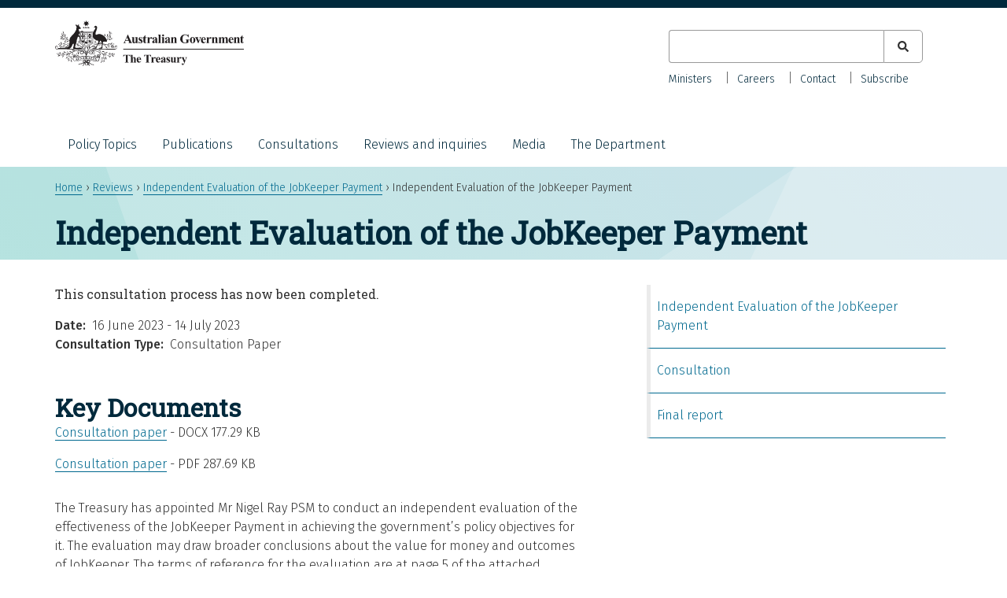

--- FILE ---
content_type: text/html; charset=UTF-8
request_url: https://treasury.gov.au/consultation/c2023-407908
body_size: 6089
content:
<!DOCTYPE html>
<html lang="en" dir="ltr">
  <head>
    <meta charset="utf-8" />
<meta name="description" content="The Treasury has appointed Mr Nigel Ray PSM to conduct an independent evaluation of the effectiveness of the JobKeeper Payment in achieving the government’s policy objectives for it. The evaluation may draw broader conclusions about the value for money and outcomes of JobKeeper. The terms of reference for the evaluation are at page 5 of the attached consultation paper. Mr Ray is supported by a small secretariat in the Treasury. " />
<link rel="canonical" href="https://treasury.gov.au/consultation/c2023-407908" />
<meta name="dcterms.creator" content="Department of the Treasury" />
<meta name="dcterms.subject" content="Independent Evaluation of the JobKeeper Payment Converlens" />
<meta name="dcterms.description" content="The Treasury has appointed Mr Nigel Ray PSM to conduct an independent evaluation of the effectiveness of the JobKeeper Payment in achieving the government’s policy objectives for it. The evaluation may draw broader conclusions about the value for money and outcomes of JobKeeper. The terms of reference for the evaluation are at page 5 of the attached consultation paper. Mr Ray is supported by a small secretariat in the Treasury. " />
<meta name="dcterms.publisher" content="Department of the Treasury" />
<meta name="dcterms.date" content="Thu, 19/09/2024 - 14:43" />
<meta name="dcterms.type" content="text" />
<meta name="dcterms.identifier" content="https://treasury.gov.au/consultation/c2023-407908" />
<meta name="format-detection" content="telephone=no" />
<meta name="MobileOptimized" content="width" />
<meta name="HandheldFriendly" content="true" />
<meta name="viewport" content="width=device-width, initial-scale=1.0" />
<link rel="icon" href="/themes/treasury/favicon.ico" type="image/vnd.microsoft.icon" />

    <title>Independent Evaluation of the JobKeeper Payment | Treasury.gov.au</title>
    <link rel="stylesheet" media="all" href="/sites/default/files/css/css_-5Jyxd1OMclLTUVSpny5cKuaJ9ZXEj0xTDvj2vrYlZQ.css?delta=0&amp;language=en&amp;theme=treasury&amp;include=eJyFjksOgzAQQy8UkiOhITGfKsmgOBTo6UuLaLvrZvRsv8V0qBWlxTYrEdp-ikekG5BRJBofhdxdJ8TFh_LhBFIG8MpZw7FpgQtlmSVaucl2FllLkjg9YHrNVVZQE9wP2xXdK_KvYDlOyXBnRTpfq_BjVl-kuiFqJ7HxZHOjqQXCpexX_RXNfcJK9742aVginiN_aNg" />
<link rel="stylesheet" media="all" href="/sites/default/files/css/css_7Yx2cg4iMr2FaYe0idF0ecIrZIeG6aYvpoH4SZJydUc.css?delta=1&amp;language=en&amp;theme=treasury&amp;include=eJyFjksOgzAQQy8UkiOhITGfKsmgOBTo6UuLaLvrZvRsv8V0qBWlxTYrEdp-ikekG5BRJBofhdxdJ8TFh_LhBFIG8MpZw7FpgQtlmSVaucl2FllLkjg9YHrNVVZQE9wP2xXdK_KvYDlOyXBnRTpfq_BjVl-kuiFqJ7HxZHOjqQXCpexX_RXNfcJK9742aVginiN_aNg" />

    <script type="application/json" data-drupal-selector="drupal-settings-json">{"path":{"baseUrl":"\/","pathPrefix":"","currentPath":"node\/9956","currentPathIsAdmin":false,"isFront":false,"currentLanguage":"en"},"pluralDelimiter":"\u0003","suppressDeprecationErrors":true,"gtag":{"tagId":"G-HBHM8K32BM","consentMode":false,"otherIds":[],"events":[],"additionalConfigInfo":[]},"ajaxPageState":{"libraries":"[base64]","theme":"treasury","theme_token":null},"ajaxTrustedUrl":{"\/search":true},"user":{"uid":0,"permissionsHash":"0e4f190a7562940445492febfa8098f43fe359055a530a9e0b0e784e26f7e46c"}}</script>
<script src="/sites/default/files/js/js_DPFZzFkMEToQN3oB-CkM27BgJFmKlE_PMXGc_g_hVBI.js?scope=header&amp;delta=0&amp;language=en&amp;theme=treasury&amp;include=eJxtilEKwkAMBS-0dY-0ZOMzWkNSkgj19vZHCuLPg3kzE1WIgX3zxHXcHnpgdoEhSNv8rxMKrkGqw9zQxF0Uo0i6HPPLF1ppbwW-m3NQdVGfpAtnLmu2ClC-4v29z_BUGxnTEx_ZtUS_"></script>
<script src="/modules/contrib/google_tag/js/gtag.js?t95f3j"></script>

  </head>
  <body class="page-node-9956 au-body path-node page-node-type-consultation">
        <a href="#main-content" class="visually-hidden focusable skip-link">
      Skip to main content
    </a>
    
    
      <div class="dialog-off-canvas-main-canvas" data-off-canvas-main-canvas>
    
<div id="page">
  <header id="header" class="au-header" role="banner">
    <div class="container">
        
          <div class="region region-header">
    <div id="block-treasury-branding" class="block block-system block-system-branding-block">
  <div class="container">
    
        
      <div aria-controls="global-navigation" aria-expanded="false" id="toggle-mobile-nav" class="collapsed" data-target="#global-navigation" data-toggle="collapse"> 
    <span class="sr-only">Toggle navigation</span> 
    <i class="fas fa-bars" aria-hidden="true"></i>
  </div>
      <a href="/" title="Home" rel="home" class="site-logo">
      <img src="/themes/treasury/logo.svg" alt="Home" />
    </a>
        <div class="site-name">
      <a href="/" title="Home" rel="home">Treasury.gov.au</a>
    </div>
      </div>
</div>
<div class="views-exposed-form bef-exposed-form au-search block block-views block-views-exposed-filter-blocksearch-all-p" data-drupal-selector="views-exposed-form-search-all-p" id="block-exposedformsearchall-p-2">
  
    
      <form action="/search" method="get" id="views-exposed-form-search-all-p" accept-charset="UTF-8">
  <div class="form--inline clearfix">
  <div class="js-form-item form-item js-form-type-textfield form-type-textfield js-form-item-search-keyword form-item-search-keyword">
      <label for="edit-search-keyword">Keyword</label>
        <input data-drupal-selector="edit-search-keyword" type="text" id="edit-search-keyword" name="search_keyword" value="" size="30" maxlength="128" class="form-text" />

        </div>
<fieldset data-drupal-selector="edit-type" id="edit-type--wrapper" class="fieldgroup form-composite js-form-item form-item js-form-wrapper form-wrapper">
      <legend>
    <span class="fieldset-legend">Content type</span>
  </legend>
  <div class="fieldset-wrapper">
                <div id="edit-type" class="form-checkboxes"><div class="form-checkboxes bef-checkboxes">
                  <div class="js-form-item form-item js-form-type-checkbox form-type-checkbox js-form-item-type-consultation form-item-type-consultation">
        <input data-drupal-selector="edit-type-consultation" type="checkbox" id="edit-type-consultation" name="type[consultation]" value="consultation" class="form-checkbox" />

        <label for="edit-type-consultation" class="option">Consultation</label>
      </div>

                    <div class="js-form-item form-item js-form-type-checkbox form-type-checkbox js-form-item-type-foi-disclosure form-item-type-foi-disclosure">
        <input data-drupal-selector="edit-type-foi-disclosure" type="checkbox" id="edit-type-foi-disclosure" name="type[foi_disclosure]" value="foi_disclosure" class="form-checkbox" />

        <label for="edit-type-foi-disclosure" class="option">FOI Disclosure</label>
      </div>

                    <div class="js-form-item form-item js-form-type-checkbox form-type-checkbox js-form-item-type-publication form-item-type-publication">
        <input data-drupal-selector="edit-type-publication" type="checkbox" id="edit-type-publication" name="type[publication]" value="publication" class="form-checkbox" />

        <label for="edit-type-publication" class="option">Publication</label>
      </div>

                    <div class="js-form-item form-item js-form-type-checkbox form-type-checkbox js-form-item-type-review form-item-type-review">
        <input data-drupal-selector="edit-type-review" type="checkbox" id="edit-type-review" name="type[review]" value="review" class="form-checkbox" />

        <label for="edit-type-review" class="option">Review</label>
      </div>

                    <div class="js-form-item form-item js-form-type-checkbox form-type-checkbox js-form-item-type-speech form-item-type-speech">
        <input data-drupal-selector="edit-type-speech" type="checkbox" id="edit-type-speech" name="type[speech]" value="speech" class="form-checkbox" />

        <label for="edit-type-speech" class="option">Speech</label>
      </div>

      </div>
</div>

          </div>
</fieldset>
<div data-drupal-selector="edit-actions" class="form-actions js-form-wrapper form-wrapper" id="edit-actions"><input data-drupal-selector="edit-submit-search" type="submit" id="edit-submit-search" value="Apply" class="button js-form-submit form-submit" />
</div>

</div>

</form>

  </div>

  </div>

          <div class="au-main-nav secondary-nav region region-secondary-menu">
    <nav role="navigation" aria-labelledby="block-secondarynav-menu" id="block-secondarynav" class="block block-menu navigation menu--secondary-nav">
            
  <h2 class="visually-hidden" id="block-secondarynav-menu">Secondary Nav</h2>
  

        
                  <ul class="au-link-list menu">
                    <li class="menu-item">
        <a href="/the-department/about-treasury/our-ministers" data-drupal-link-system-path="node/966">Ministers</a>
              </li>
                <li class="menu-item">
        <a href="/the-department/recruitment-and-careers" data-drupal-link-system-path="node/1161">Careers</a>
              </li>
                <li class="menu-item">
        <a href="/the-department/contact-us" data-drupal-link-system-path="node/1171">Contact</a>
              </li>
                <li class="menu-item">
        <a href="/department-contact-us/subscribe" data-drupal-link-system-path="node/3856">Subscribe</a>
              </li>
        </ul>
  


  </nav>

  </div>

          <div class="au-main-nav region region-primary-menu">
    <nav role="navigation" aria-labelledby="block-mainnavigation-menu" id="block-mainnavigation" class="block block-menu navigation menu--main">
            
  <h2 class="visually-hidden" id="block-mainnavigation-menu">Main navigation</h2>
  

        
                  <ul class="au-link-list menu">
                    <li class="menu-item menu-item--expanded">
        <a href="/policy-topics" data-drupal-link-system-path="policy-topics">Policy Topics</a>
                                <ul class="menu">
                    <li class="menu-item">
        <a href="/policy-topics/banking-and-finance" data-drupal-link-system-path="taxonomy/term/1">Banking and finance</a>
              </li>
                <li class="menu-item">
        <a href="/policy-topics/budget" data-drupal-link-system-path="taxonomy/term/3">Budget</a>
              </li>
                <li class="menu-item">
        <a href="/policy-topics/business-and-industry" data-drupal-link-system-path="taxonomy/term/4">Business and industry</a>
              </li>
                <li class="menu-item">
        <a href="/policy-topics/consumers-and-community" data-drupal-link-system-path="taxonomy/term/20">Consumers and community</a>
              </li>
                <li class="menu-item">
        <a href="/policy-topics/economy" data-drupal-link-system-path="taxonomy/term/2">Economy</a>
              </li>
                <li class="menu-item">
        <a href="/policy-topics/future-made-australia" data-drupal-link-system-path="taxonomy/term/286">Future Made in Australia</a>
              </li>
                <li class="menu-item">
        <a href="/policy-topics/housing" data-drupal-link-system-path="taxonomy/term/266">Housing</a>
              </li>
                <li class="menu-item">
        <a href="/policy-topics/measuring-what-matters" data-drupal-link-system-path="node/10041">Measuring what matters</a>
              </li>
                <li class="menu-item">
        <a href="/policy-topics/superannuation" data-drupal-link-system-path="taxonomy/term/21">Superannuation</a>
              </li>
                <li class="menu-item">
        <a href="/policy-topics/taxation" data-drupal-link-system-path="taxonomy/term/26">Taxation</a>
              </li>
        </ul>
  
              </li>
                <li class="menu-item">
        <a href="/publication" data-drupal-link-system-path="publication">Publications</a>
              </li>
                <li class="menu-item">
        <a href="/consultation" data-drupal-link-system-path="consultation">Consultations</a>
              </li>
                <li class="menu-item">
        <a href="/review" data-drupal-link-system-path="review">Reviews and inquiries</a>
              </li>
                <li class="menu-item menu-item--collapsed">
        <a href="/media" data-drupal-link-system-path="node/4136">Media</a>
              </li>
                <li class="menu-item menu-item--expanded">
        <a href="/the-department" data-drupal-link-system-path="node/1172">The Department</a>
                                <ul class="menu">
                    <li class="menu-item">
        <a href="/the-department/accountability-reporting" data-drupal-link-system-path="node/1174">Accountability and reporting</a>
              </li>
                <li class="menu-item">
        <a href="/the-department/about-treasury" data-drupal-link-system-path="node/961">About Treasury</a>
              </li>
                <li class="menu-item">
        <a href="/the-department/recruitment-and-careers" data-drupal-link-system-path="node/1161">Careers</a>
              </li>
                <li class="menu-item menu-item--collapsed">
        <a href="/the-department/corporate-publications" data-drupal-link-system-path="node/1173">Corporate publications</a>
              </li>
        </ul>
  
              </li>
        </ul>
  


  </nav>

  </div>

    </div>
  </header>

    <div class="region region-breadcrumb">
    <div id="block-breadcrumbs-2" class="block block-system block-system-breadcrumb-block">
  <div class="container">
    
        
            <nav class="breadcrumb au-breadcrumbs" role="navigation" aria-labelledby="system-breadcrumb">
    <h2 id="system-breadcrumb" class="visually-hidden">Breadcrumb</h2>
    <ol>
          <li>
                  <a href="/">Home</a>
              </li>
          <li>
                  <a href="/review">Reviews</a>
              </li>
          <li>
                  <a href="/review/jobkeeper-payment">Independent Evaluation of the JobKeeper Payment</a>
              </li>
          <li>
                  Independent Evaluation of the JobKeeper Payment
              </li>
        </ol>
  </nav>

      </div>
</div>

  </div>


    <div class="region region-page-title">
    <div id="block-treasury-page-title" class="block block-core block-page-title-block">
  <div class="container">
    
        
          
  <h1 class="page-title"><span class="field field--name-title field--type-string field--label-hidden">Independent Evaluation of the JobKeeper Payment</span>
</h1>


      </div>
</div>

  </div>


  <section id="main">
    <div class="container">

        <div class="region region-highlighted">
    <div data-drupal-messages-fallback class="hidden"></div>

  </div>


      

              <div id="content" class="two-col">
            <div class="region region-content">
    <div id="block-mainpagecontent-2" class="block block-system block-system-main-block">
  <div class="container">
    
        
          
<article  class="node node--type-consultation node--view-mode-full">

  
    

  <div  class="node__content">
    

            
<div class="field field--field-date-range field--type-daterange field--label-inline">
      <div class="status-inline">This consultation process has now been completed. </div>
        <span class="field__label">Date</span>
  
  
          <div class="field__item">
                  <time datetime="2023-06-16T12:00:00Z" class="datetime">16 June 2023</time>
 - <time datetime="2023-07-14T12:00:00Z" class="datetime">14 July 2023</time>

              </div>
    
    </div>

    
  <div class="field field--name-field-consultation-type field--type-entity-reference field--label-inline clearfix">
    <div class="field__label">Consultation Type</div>
              <div class="field__item">Consultation Paper</div>
          </div>

    
        <h2>Key Documents</h2>
      <div class="field field--name-field-attachments field--type-entity-reference field--label-hidden field__items">
              <div class="field__item"><article class="media media--type-file media--view-mode-default">
  
      
            <div class="field field--name-field-media-file field--type-file field--label-hidden field__item">          <div class="odd">
              <td>
<span class="file file--mime-application-vnd-openxmlformats-officedocument-wordprocessingml-document file--x-office-document"> <a href="/sites/default/files/2023-06/c2023-407908.docx" type="application/vnd.openxmlformats-officedocument.wordprocessingml.document">Consultation paper</a></span>
</td>
              <td>177.29 KB</td>
          </div>
  </div>
      
  </article>
</div>
              <div class="field__item"><article class="media media--type-file media--view-mode-default">
  
      
            <div class="field field--name-field-media-file field--type-file field--label-hidden field__item">          <div class="odd">
              <td>
<span class="file file--mime-application-pdf file--application-pdf"> <a href="/sites/default/files/2023-06/c2023-407908.pdf" type="application/pdf">Consultation paper</a></span>
</td>
              <td>287.69 KB</td>
          </div>
  </div>
      
  </article>
</div>
          </div>
  

        
            <div class="clearfix text-formatted field field--name-body field--type-text-with-summary field--label-hidden field__item"><p>The Treasury has appointed Mr Nigel Ray PSM to conduct an independent evaluation of the effectiveness of the JobKeeper Payment in achieving the government’s policy objectives for it. The evaluation may draw broader conclusions about the value for money and outcomes of JobKeeper. The terms of reference for the evaluation are at page 5 of the attached consultation paper. Mr Ray is supported by a small secretariat in the Treasury.&nbsp;</p>
<p>The purpose of this consultation is to seek feedback on the JobKeeper Payment, including the objectives and design of the Payment, the implementation and integrity of JobKeeper and the effects and outcomes of the Payment.</p>
<p>The evaluation team is particularly interested in receiving submissions covering the lived experience of businesses and employees with JobKeeper and data and analyses of the impacts of the Payment.</p>
<p>Commentary on alternative policy options and international evidence would also be appreciated.</p>
<h2>Submissions</h2>
<p>View the <a href="https://consult.treasury.gov.au/jobkeeper-evaluation/c2023-407908/list">published submissions</a> received through this process.</p>
<style type="text/css">.content-meta > span.label-closed {
		display: none!important;
	}
	div.content-submissions {
		display: none!important;
	}
	div.block-views-blockconsultation-submissions-ind-b {
		display: none!important;
	}
</style></div>
      
    
        
        
  </div>

</article>

      </div>
</div>
<div class="views-element-container block block-views block-views-blockconsultation-submissions-ind-b" id="block-views-block-consultation-submissions-ind-b">
  <div class="container">
    
          <h2>Submissions</h2>
        
          <div><div class="view view-consultation-submissions view-id-consultation_submissions view-display-id-ind_b js-view-dom-id-604bd10ae00446f80770d38fe6b919cf7a824d50befad7a4f7be4eab73a4df0c">
  
    
      
      <div class="view-empty">
      <p>No submissions are currently available.</p>

    </div>
  
          </div>
</div>

      </div>
</div>

  </div>

        </div>
        <aside id="sidebar_second">
            <div class="region region-sidebar-second">
    <div id="block-treasurychildpages" class="block block-treasury-main block-treasury-child-pages">
  <div class="container">
    
        
          <div class="item-list"><ul><li><a href="/review/jobkeeper-payment">Independent Evaluation of the JobKeeper Payment</a></li><li><a href="/consultation/c2023-407908">Consultation</a></li><li><a href="/publication/p2023-455038">Final report</a></li></ul></div>
      </div>
</div>

  </div>

        </aside>
          </div>
  </section>

  
      <section id="pre_footer">
        <div class="region region-pre-footer">
    <div id="block-treasury-socialmedialinks" class="block block-block-content block-block-content567b4592-db7c-47ba-bf5f-9f0d98257048">
  <div class="container">
    
        
          
            <div class="clearfix text-formatted field field--name-body field--type-text-with-summary field--label-hidden field__item"><style type="text/css">.social-icons-list .twitter,
.social-icons-list .facebook,
.social-icons-list .linkedin {
  color: #00293c !important;
}
.social-icons-list .twitter::before,
.social-icons-list .facebook::before,
.social-icons-list .linkedin::before {
  opacity: 1 !important;
}
</style><div class="item-list">
<h3>Keep up to date with Treasury</h3>
<ul class="social-icons-list">
<li><a class="twitter" href="https://twitter.com/Treasury_AU"><span class="sr-only">X (formerly Twitter)</span></a></li>
<li><a class="facebook" href="https://facebook.com/australiantreasury/"><span class="sr-only">Facebook</span></a></li>
<li><a class="linkedin" href="https://linkedin.com/company/commonwealth-treasury/"><span class="sr-only">LinkedIn</span></a></li>
</ul>
</div>
</div>
      
      </div>
</div>

  </div>

    </section>
  
      <footer id="footer" class="au-footer"  role="contentinfo">
        <div class="region region-footer">
    <div id="block-footer" class="block block-system block-system-menu-blockfooter">
  <div class="container">
    
          
                  <ul class="au-link-list menu">
                    <li class="menu-item">
        <a href="https://treasury.gov.au/the-department/contact-us">Contact us</a>
              </li>
                <li class="menu-item">
        <a href="/website" data-drupal-link-system-path="website">Our websites</a>
              </li>
                <li class="menu-item">
        <a href="/the-department/accountability-reporting/foi" data-drupal-link-system-path="node/1082">Freedom of information</a>
              </li>
                <li class="menu-item">
        <a href="/accessibility" data-drupal-link-system-path="node/970">Accessibility</a>
              </li>
                <li class="menu-item">
        <a href="/copyright-disclaimer" data-drupal-link-system-path="node/13171">Copyright and disclaimer</a>
              </li>
                <li class="menu-item">
        <a href="/privacy-policy" data-drupal-link-system-path="node/1120">Privacy</a>
              </li>
                <li class="menu-item">
        <a href="/social-media-guidelines" data-drupal-link-system-path="node/1141">Social media guidelines</a>
              </li>
        </ul>
  


      </div>
</div>

  </div>

    </footer>
  
      <section id="sub_footer">
        <div class="region region-sub-footer">
    <div id="block-acknowledgmentofcountry" class="block block-block-content block-block-content083873c2-ae8e-4764-83bf-3cd12e3293f5">
  <div class="container">
    
        
          
            <div class="field field--name-body field--type-text-with-summary field--label-hidden field__item"><p style="max-width: 100%">In the spirit of reconciliation, the Treasury acknowledges the Traditional Custodians of country throughout Australia and their connections to land, sea and community. We pay our respect to their Elders past and present and extend that respect to all Aboriginal and Torres Strait Islander peoples.</p>
</div>
      
      </div>
</div>
<div id="block-treasuryfootercontact" class="block block-treasury-footer-contact-block block-treasury-footer-contact">
  <div class="container">
    
        
          <div class="item-list"><ul class="contact"><li>ABN: 92 802 414 793</li></ul></div>
      </div>
</div>

  </div>

    </section>
  </div>

  </div>

    
    <svg style="display:none;" class="background-pattern" viewBox="0 0 100 100" preserveAspectRatio="none"><polygon points="5 313,239 279,166 2,20 100"></polygon></svg>
    <svg style="display:none;" class="background-pattern" viewBox="0 0 100 100"><polygon points="316 226,0 229,107 0"></polygon></svg>
    <svg style="display:none;" class="background-pattern" viewBox="0 0 100 100"><polygon points="102 275,5 1,266 3"></polygon></svg>
    <svg style="display:none;" class="background-pattern" viewBox="0 0 100 100"><polygon points="329 272,0 151,195 0"></polygon></svg>
    <svg style="display:none;" class="background-pattern" viewBox="0 0 100 100"><polygon points="188 46,182 258,1 110,0 0"></polygon></svg>
    <script src="/sites/default/files/js/js_3N1-j3cFFQDufwu1RTM44QB19i1s-tVKehosFSuMj-c.js?scope=footer&amp;delta=0&amp;language=en&amp;theme=treasury&amp;include=eJxtilEKwkAMBS-0dY-0ZOMzWkNSkgj19vZHCuLPg3kzE1WIgX3zxHXcHnpgdoEhSNv8rxMKrkGqw9zQxF0Uo0i6HPPLF1ppbwW-m3NQdVGfpAtnLmu2ClC-4v29z_BUGxnTEx_ZtUS_"></script>
<script src="/themes/technocrat/js/mobile-nav.js?t95f3j" defer></script>
<script src="/themes/treasury/js/table-of-contents.js?t95f3j" defer></script>
<script src="/themes/treasury/js/main-nav-focus.js?t95f3j" defer></script>
<script src="/themes/treasury/js/custom.js?t95f3j" defer></script>
<script src="/themes/treasury/pancake/js/pancake.min.js?t95f3j" defer></script>

  </body>
</html>


--- FILE ---
content_type: text/javascript
request_url: https://treasury.gov.au/themes/treasury/pancake/js/pancake.min.js?t95f3j
body_size: 8318
content:
/* PANCAKE v1.4.1 PANCAKE-JS v1.1.0 */var AU=AU||{};!function(e){function t(e,t,n){"closing"===n?(e.setAttribute("aria-expanded",!1),e.setAttribute("aria-selected",!1)):(e.setAttribute("aria-expanded",!0),e.setAttribute("aria-selected",!0))}function n(e,t,n,o){if("opening"===t||"open"===t)var a=n||"au-accordion--closed",i=o||"au-accordion--open";else var a=o||"au-accordion--open",i=n||"au-accordion--closed";!function(e,t){e.classList?e.classList.remove(t):e.className=e.className.replace(new RegExp("(^|\\b)"+t.split(" ").join("|")+"(\\b|$)","gi")," ")}(e,a),function(e,t){e.classList?e.classList.add(t):e.className=e.className+" "+t}(e,i)}var o={};o.Toggle=function(o,a,i){try{window.event.cancelBubble=!0,event.stopPropagation()}catch(s){}o.length===undefined&&(o=[o]),"object"!=typeof i&&(i={});for(var l=0;l<o.length;l++){var r=o[l],c=r.getAttribute("aria-controls"),u=document.getElementById(c);if(null==u)throw new Error("AU.accordion.Toggle cannot find the target to be toggled from inside aria-controls.\nMake sure the first argument you give AU.accordion.Toggle is the DOM element (a button or a link) that has an aria-controls attribute that points to a div that you want to toggle.");u.style.display="block",function(o){e.animate.Toggle({element:u,property:"height",speed:a||250,prefunction:function(e,a){"opening"===a?(e.style.display="block","function"==typeof i.onOpen&&i.onOpen()):"function"==typeof i.onClose&&i.onClose(),t(o,0,a),n(o,a)},postfunction:function(e,t){"closed"===t?(e.style.display="",e.style.height="","function"==typeof i.afterClose&&i.afterClose()):(e.style.display="",e.style.height="","function"==typeof i.afterOpen&&i.afterOpen()),n(e,t)}})}(r)}return!1},o.Open=function(o,a){try{window.event.cancelBubble=!0,event.stopPropagation()}catch(s){}o.length===undefined&&(o=[o]);for(var i=0;i<o.length;i++){var l=o[i],r=l.getAttribute("aria-controls"),c=document.getElementById(r),u=0;u="undefined"!=typeof getComputedStyle?window.getComputedStyle(c).height:c.currentStyle.height,0===parseInt(u)&&(c.style.height="0px"),c.style.display="",n(c,"opening"),n(l,"opening"),t(l,0,"opening"),function(t,o,a){e.animate.Run({element:t,property:"height",endSize:"auto",speed:o||250,callback:function(){n(a,"opening")}})}(c,a,l)}},o.Close=function(o,a){try{window.event.cancelBubble=!0,event.stopPropagation()}catch(u){}o.length===undefined&&(o=[o]);for(var i=0;i<o.length;i++){var l=o[i],r=l.getAttribute("aria-controls"),c=document.getElementById(r);n(l,"closing"),t(l,0,"closing"),function(t,o){e.animate.Run({element:t,property:"height",endSize:0,speed:o||250,callback:function(){t.style.display="none",n(t,"close")}})}(c,a)}},e.accordion=o}(AU),"undefined"!=typeof module&&(module.exports=AU);var AU=AU||{};!function(e){function t(e,t,n){if(e===t)return{stepSize:0,steps:0,intervalTime:0};var o=t-e,a=n/o,i=o<0?-1:1,l=Math.abs(o/i);return a=n/l,Math.abs(a)<1e3/60&&(a=1e3/60,i=o/(l=Math.ceil(Math.abs(n/a)))),{stepSize:i,steps:l-1,intervalTime:a}}var n={};"undefined"!=typeof module&&(n.CalculateAnimationSpecs=t),n.GetCSSPropertyBecauseIE=function(t,n){if("undefined"!=typeof getComputedStyle)return window.getComputedStyle(t)[n];var o=t.currentStyle[n];return"auto"===o&&(o=e.animate.CalculateAuto(t,n)),o},n.CalculateAuto=function(e,t){var n,o;return"height"===t?(n=e.clientHeight,e.style[t]="auto",o=e.clientHeight,e.style[t]=n+"px"):(n=e.clientWidth,e.style[t]="auto",o=e.clientWidth,e.style[t]=n+"px"),parseInt(o)},n.Stop=function(e){clearInterval(e.AUanimation)},n.Run=function(n){var o=n.element,a=n.speed||250;o.length===undefined&&(o=[o]),"function"!=typeof n.callback&&(n.callback=function(){}),o[0].AUinteration=0,o[0].AUinterations=o.length;for(var i=0;i<o.length;i++){var l=o[i];e.animate.Stop(l);var r=parseInt(e.animate.GetCSSPropertyBecauseIE(l,n.property)),c=n.endSize;"auto"===n.endSize&&(c=e.animate.CalculateAuto(l,n.property));var u=t(r,c,a),s=r;u.stepSize<0?l.AUtoggleState="closing":u.stepSize>0&&(l.AUtoggleState="opening"),function(t,a,i,l,r){t.AUanimation=setInterval(function(){if(a===r||0===l.steps){if(e.animate.Stop(t),t.style[n.property]=r+"px",t.AUtoggleState="",o[0].AUinteration++,"auto"===n.endSize&&(t.style[n.property]=""),o[0].AUinteration>=o[0].AUinterations)return n.callback()}else i+=l.stepSize,t.style[n.property]=i+"px",l.steps--},Math.abs(l.intervalTime))}(l,r,s,u,c)}},n.Toggle=function(t){var n=t.element,o=t.property||"height",a=t.speed||250,i=t.closeSize===undefined?0:t.closeSize,l=t.openSize===undefined?"auto":t.openSize;n.length===undefined&&(n=[n]),"function"!=typeof t.prefunction&&(t.prefunction=function(){}),"function"!=typeof t.postfunction&&(t.postfunction=function(){}),"function"!=typeof t.callback&&(t.callback=function(){}),n[0].AUtoggleInteration=0,n[0].AUtoggleInterations=n.length;for(var r=0;r<n.length;r++){var c=n[r];e.animate.Stop(c);var u,s="",p="",f=parseInt(e.animate.GetCSSPropertyBecauseIE(c,t.property));if(f===i||"closing"===c.AUtoggleState)u=l,s="opening",p="open";else{if(f===i&&"opening"!==c.AUtoggleState)throw new Error("AU.animate.Toggle cannot determine state of element");u=i,s="closing",p="closed"}t.prefunction(c,s),e.animate.Run({element:c,endSize:u,property:o,speed:a,callback:function(){if(n[0].AUtoggleInteration++,n[0].AUtoggleInteration===n[0].AUinterations){var e=t.callback(c,p);return t.postfunction(c,p),e}t.postfunction(c,p)}})}},e.animate=n}(AU),"undefined"!=typeof module&&(module.exports=AU),"undefined"!=typeof exports&&(Object.defineProperty(exports,"__esModule",{value:!0}),eval("exports.default = AU"));var AU=AU||{};!function(e){function t(e,t,n,o){if("opening"===t||"open"===t)var a=n||"au-main-nav__content--closed",i=o||"au-main-nav__content--open";else var a=o||"au-main-nav__content--open",i=n||"au-main-nav__content--closed";!function(e,t){e.classList?e.classList.remove(t):e.className=e.className.replace(new RegExp("(^|\\b)"+t.split(" ").join("|")+"(\\b|$)","gi")," ")}(e,a),function(e,t){e.classList?e.classList.add(t):e.className=e.className+" "+t}(e,i)}function n(e,t,n){function o(e){var t=n.apply(this,arguments);return!1===t&&(e.stopPropagation(),e.preventDefault()),t}function a(){var t=n.call(e,window.event);return!1===t&&(window.event.returnValue=!1,window.event.cancelBubble=!0),t}return e.addEventListener?(e.addEventListener(t,o,!1),{element:e,handler:o,event:t}):(e.attachEvent("on"+t,a),{element:e,handler:a,event:t})}function o(e){e.element.removeEventListener?e.element.removeEventListener(e.event,e.handler):e.element.detachEvent("on"+e.event,e.handler)}var a={},i={},l=!1;a.Toggle=function(r,c,u){if(!l){l=!0;try{window.event.cancelBubble=!0,event.stopPropagation()}catch(U){}"object"!=typeof u&&(u={});var s=r.getAttribute("aria-controls"),p=document.getElementById(s),f=p.querySelector(".au-main-nav__menu"),d=p.querySelector(".au-main-nav__overlay"),g=p.querySelector(".au-main-nav__toggle--close"),y=p.querySelector(".au-main-nav__toggle--open"),m=p.querySelector(".au-main-nav__focus-trap-top"),v=p.querySelector(".au-main-nav__focus-trap-bottom"),h=f.querySelectorAll("a, .au-main-nav__toggle"),b=-1===p.className.indexOf("au-main-nav__content--open"),A=f.offsetWidth,S=b?"opening":"";d.style.display="block",function(c,s){e.animate.Toggle({element:f,property:"left",openSize:0,closeSize:-1*A,speed:s||250,prefunction:function(){"opening"===S?(f.style.display="block",d.style.left=0,d.style.opacity=.5,"function"==typeof u.onOpen&&u.onOpen()):(d.style.opacity="0","function"==typeof u.onClose&&u.onClose())},postfunction:function(){"opening"===S?(g.focus(),m.setAttribute("tabindex",0),v.setAttribute("tabindex",0),i.focusTop=n(m,"focus",function(){h[h.length-1].focus()}),i.focusBottom=n(v,"focus",function(){h[0].focus()}),i.escKey=n(document,"keyup",function(){var e=e||window.event,t=function(e,t){return("undefined"!=typeof getComputedStyle?getComputedStyle(e,null):e.currentStyle).display}(d);27===e.keyCode&&"block"===t&&a.Toggle(r,s,u)}),"function"==typeof u.afterOpen&&u.afterOpen()):(y.focus(),m.removeAttribute("tabindex"),v.removeAttribute("tabindex"),o(i.focusTop),o(i.focusBottom),o(i.escKey),"function"==typeof u.afterClose&&u.afterClose()),t(c,S),t(document.body,S,"au-main-nav__scroll--unlocked","au-main-nav__scroll--locked"),f.style.display="",f.style.left="",d.style.display="",d.style.left="",d.style.opacity="",l=!1}})}(p,c)}},e.mainNav=a}(AU),"undefined"!=typeof module&&(module.exports=AU);var AU=AU||{};"undefined"!=typeof module&&(module.exports=AU);
